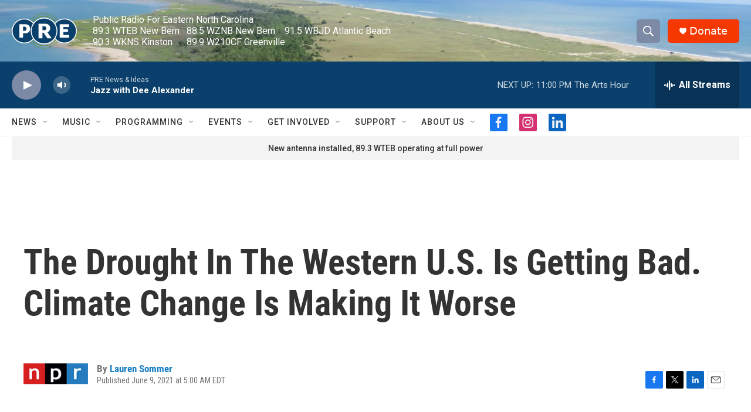

--- FILE ---
content_type: text/html
request_url: https://apps.npr.org/dailygraphics/graphics/colorado-river-levels-line-20210601/?initialWidth=700&childId=responsive-embed-colorado-river-levels-line-20210601&parentTitle=The%20Drought%20In%20The%20Western%20U.S.%20Is%20Getting%20Bad.%20Climate%20Change%20Is%20Making%20It%20Worse&parentUrl=https%3A%2F%2Fwww.publicradioeast.org%2F2021-06-09%2Fthe-drought-in-the-western-u-s-is-getting-bad-climate-change-is-making-it-worse
body_size: 2442
content:
<!doctype html>
<html lang="en">

<head>
    <meta charset="utf-8">
    <title>colorado-river-levels-line-20210601</title>
    <meta name="viewport" content="width=device-width">
    <meta name="robots" content="noindex" />
    <base target="_blank">
    <link rel="stylesheet" href="./graphic.css">
    <script>window.GOOGLE_ANALYTICS_ID = "UA-5828686-75";</script>
</head>
<body>


<h1>Water Supply Declining For 40 Million People On The Colorado<span class="widont">&nbsp;</span>River</h1>



<h2>Western states divvied up the Colorado River based on the <span class="highlight"> flows from 1906 to 1921</span>, which was an abnormally wet period. That gave them rights to more water than the river provides on average. Climate change is expected to shrink those supplies even further. </h2>


<div id="line-chart" class="graphic" role="img"

>
  <img src="fallback.png" alt="" class="fallback" />
</div>


<div class="footnotes">
  <h4>Notes</h4>
  <p>Water flow data for 2020 is a provisional estimate.</p>
</div>


<div class="footer">
  <p>Source: U.S. Bureau of Reclamation</p>
  <p>Credit: Daniel Wood/NPR</p>
</div>

<script type="text/javascript">
  var DATA = [{"date":"1/1/1906","Observed flow, 2020":18723760,"10-year average":0},{"date":"1/1/1907","Observed flow, 2020":20892589,"10-year average":0},{"date":"1/1/1908","Observed flow, 2020":11711022,"10-year average":0},{"date":"1/1/1909","Observed flow, 2020":22198132,"10-year average":0},{"date":"1/1/1910","Observed flow, 2020":14596645,"10-year average":0},{"date":"1/1/1911","Observed flow, 2020":15650022,"10-year average":0},{"date":"1/1/1912","Observed flow, 2020":18623405,"10-year average":0},{"date":"1/1/1913","Observed flow, 2020":14536380,"10-year average":0},{"date":"1/1/1914","Observed flow, 2020":21354813,"10-year average":0},{"date":"1/1/1915","Observed flow, 2020":13623272,"10-year average":0},{"date":"1/1/1916","Observed flow, 2020":20142885,"10-year average":0},{"date":"1/1/1917","Observed flow, 2020":22942804,"10-year average":0},{"date":"1/1/1918","Observed flow, 2020":15865937,"10-year average":0},{"date":"1/1/1919","Observed flow, 2020":12651367,"10-year average":0},{"date":"1/1/1920","Observed flow, 2020":22287631,"10-year average":0},{"date":"1/1/1921","Observed flow, 2020":22514401,"10-year average":0},{"date":"1/1/1922","Observed flow, 2020":18296777,"10-year average":18421627},{"date":"1/1/1923","Observed flow, 2020":18997638,"10-year average":18867753},{"date":"1/1/1924","Observed flow, 2020":13928686,"10-year average":18125140},{"date":"1/1/1925","Observed flow, 2020":14505619,"10-year average":18213375},{"date":"1/1/1926","Observed flow, 2020":15378418,"10-year average":17736928},{"date":"1/1/1927","Observed flow, 2020":19645777,"10-year average":17407225},{"date":"1/1/1928","Observed flow, 2020":17160409,"10-year average":17536672},{"date":"1/1/1929","Observed flow, 2020":22218872,"10-year average":18493423},{"date":"1/1/1930","Observed flow, 2020":14448164,"10-year average":17709476},{"date":"1/1/1931","Observed flow, 2020":8754890,"10-year average":16333525},{"date":"1/1/1932","Observed flow, 2020":17665041,"10-year average":16270351},{"date":"1/1/1933","Observed flow, 2020":12361183,"10-year average":15606706},{"date":"1/1/1934","Observed flow, 2020":6140558,"10-year average":14827893},{"date":"1/1/1935","Observed flow, 2020":12608227,"10-year average":14638154},{"date":"1/1/1936","Observed flow, 2020":14661124,"10-year average":14566425},{"date":"1/1/1937","Observed flow, 2020":14303932,"10-year average":14032240},{"date":"1/1/1938","Observed flow, 2020":18121894,"10-year average":14128389},{"date":"1/1/1939","Observed flow, 2020":11167271,"10-year average":13023228},{"date":"1/1/1940","Observed flow, 2020":9981674,"10-year average":12576579},{"date":"1/1/1941","Observed flow, 2020":20018936,"10-year average":13702984},{"date":"1/1/1942","Observed flow, 2020":17163785,"10-year average":13652858},{"date":"1/1/1943","Observed flow, 2020":13716241,"10-year average":13788364},{"date":"1/1/1944","Observed flow, 2020":15296903,"10-year average":14703999},{"date":"1/1/1945","Observed flow, 2020":14258149,"10-year average":14868991},{"date":"1/1/1946","Observed flow, 2020":11036688,"10-year average":14506547},{"date":"1/1/1947","Observed flow, 2020":16380601,"10-year average":14714214},{"date":"1/1/1948","Observed flow, 2020":15025098,"10-year average":14404535},{"date":"1/1/1949","Observed flow, 2020":16972591,"10-year average":14985067},{"date":"1/1/1950","Observed flow, 2020":12949869,"10-year average":15281886},{"date":"1/1/1951","Observed flow, 2020":12478879,"10-year average":14527880},{"date":"1/1/1952","Observed flow, 2020":20741619,"10-year average":14885664},{"date":"1/1/1953","Observed flow, 2020":11123293,"10-year average":14626369},{"date":"1/1/1954","Observed flow, 2020":8424222,"10-year average":13939101},{"date":"1/1/1955","Observed flow, 2020":9358169,"10-year average":13449103},{"date":"1/1/1956","Observed flow, 2020":11538011,"10-year average":13499235},{"date":"1/1/1957","Observed flow, 2020":21512861,"10-year average":14012461},{"date":"1/1/1958","Observed flow, 2020":15860011,"10-year average":14095953},{"date":"1/1/1959","Observed flow, 2020":9619893,"10-year average":13360683},{"date":"1/1/1960","Observed flow, 2020":11529387,"10-year average":13218635},{"date":"1/1/1961","Observed flow, 2020":9950773,"10-year average":12965824},{"date":"1/1/1962","Observed flow, 2020":17358465,"10-year average":12627509},{"date":"1/1/1963","Observed flow, 2020":8630540,"10-year average":12378233},{"date":"1/1/1964","Observed flow, 2020":10414057,"10-year average":12577217},{"date":"1/1/1965","Observed flow, 2020":19416659,"10-year average":13583066},{"date":"1/1/1966","Observed flow, 2020":10162126,"10-year average":13445477},{"date":"1/1/1967","Observed flow, 2020":11505464,"10-year average":12444738},{"date":"1/1/1968","Observed flow, 2020":13654500,"10-year average":12224186},{"date":"1/1/1969","Observed flow, 2020":14915964,"10-year average":12753794},{"date":"1/1/1970","Observed flow, 2020":14947995,"10-year average":13095654},{"date":"1/1/1971","Observed flow, 2020":14985011,"10-year average":13599078},{"date":"1/1/1972","Observed flow, 2020":13115812,"10-year average":13174813},{"date":"1/1/1973","Observed flow, 2020":18158448,"10-year average":14127604},{"date":"1/1/1974","Observed flow, 2020":12922281,"10-year average":14378426},{"date":"1/1/1975","Observed flow, 2020":16535645,"10-year average":14090325},{"date":"1/1/1976","Observed flow, 2020":11044042,"10-year average":14178516},{"date":"1/1/1977","Observed flow, 2020":5377608,"10-year average":13565731},{"date":"1/1/1978","Observed flow, 2020":15159688,"10-year average":13716249},{"date":"1/1/1979","Observed flow, 2020":17440940,"10-year average":13968747},{"date":"1/1/1980","Observed flow, 2020":17441260,"10-year average":14218074},{"date":"1/1/1981","Observed flow, 2020":8917125,"10-year average":13611285},{"date":"1/1/1982","Observed flow, 2020":17332763,"10-year average":14032980},{"date":"1/1/1983","Observed flow, 2020":23574839,"10-year average":14574619},{"date":"1/1/1984","Observed flow, 2020":24356400,"10-year average":15718031},{"date":"1/1/1985","Observed flow, 2020":21040944,"10-year average":16168561},{"date":"1/1/1986","Observed flow, 2020":22978268,"10-year average":17361984},{"date":"1/1/1987","Observed flow, 2020":15334211,"10-year average":18357644},{"date":"1/1/1988","Observed flow, 2020":11188465,"10-year average":17960522},{"date":"1/1/1989","Observed flow, 2020":9474177,"10-year average":17163845},{"date":"1/1/1990","Observed flow, 2020":9350891,"10-year average":16354808},{"date":"1/1/1991","Observed flow, 2020":12322480,"10-year average":16695344},{"date":"1/1/1992","Observed flow, 2020":10916327,"10-year average":16053700},{"date":"1/1/1993","Observed flow, 2020":18916054,"10-year average":15587822},{"date":"1/1/1994","Observed flow, 2020":10581050,"10-year average":14210287},{"date":"1/1/1995","Observed flow, 2020":19987810,"10-year average":14104973},{"date":"1/1/1996","Observed flow, 2020":14216745,"10-year average":13228821},{"date":"1/1/1997","Observed flow, 2020":21685974,"10-year average":13863997},{"date":"1/1/1998","Observed flow, 2020":16703470,"10-year average":14415498},{"date":"1/1/1999","Observed flow, 2020":15874339,"10-year average":15055514},{"date":"1/1/2000","Observed flow, 2020":10533910,"10-year average":15173816},{"date":"1/1/2001","Observed flow, 2020":10725899,"10-year average":15014158},{"date":"1/1/2002","Observed flow, 2020":6023485,"10-year average":14524874},{"date":"1/1/2003","Observed flow, 2020":10538803,"10-year average":13687149},{"date":"1/1/2004","Observed flow, 2020":9928883,"10-year average":13621932},{"date":"1/1/2005","Observed flow, 2020":17123054,"10-year average":13335456},{"date":"1/1/2006","Observed flow, 2020":13549645,"10-year average":13268746},{"date":"1/1/2007","Observed flow, 2020":11416980,"10-year average":12241847},{"date":"1/1/2008","Observed flow, 2020":16121728,"10-year average":12183673},{"date":"1/1/2009","Observed flow, 2020":14135539,"10-year average":12009793},{"date":"1/1/2010","Observed flow, 2020":12721534,"10-year average":12228555},{"date":"1/1/2011","Observed flow, 2020":20302681,"10-year average":13186233},{"date":"1/1/2012","Observed flow, 2020":7805306,"10-year average":13364415},{"date":"1/1/2013","Observed flow, 2020":9596660,"10-year average":13270201},{"date":"1/1/2014","Observed flow, 2020":14361567,"10-year average":13713469},{"date":"1/1/2015","Observed flow, 2020":13049587,"10-year average":13306123},{"date":"1/1/2016","Observed flow, 2020":13429717,"10-year average":13294130},{"date":"1/1/2017","Observed flow, 2020":16420731,"10-year average":13794505},{"date":"1/1/2018","Observed flow, 2020":8320588,"10-year average":13014391},{"date":"1/1/2019","Observed flow, 2020":17846949,"10-year average":13385532},{"date":"1/1/2020","Observed flow, 2020":9152299,"10-year average":13028609}];
  var LABELS = {"headline":"Water Supply Declining For 40 Million People On The Colorado River","subhed":"Western states divvied up the Colorado River based on the <span class=\"highlight\"> flows from 1906 to 1921</span>, which was an abnormally wet period. That gave them rights to more water than the river provides on average. Climate change is expected to shrink those supplies even further. ","screenreader":"","footnote":"Water flow data for 2020 is a provisional estimate.","source":"U.S. Bureau of Reclamation","credit":"Daniel Wood/NPR","bucket1":"observation period","yAxisLabelMobile":"million acre-feet of water","yAxisLabelDesktop":"million acre-feet of water"};
</script>

<script src="./graphic.js"></script>

</body>
</html>

--- FILE ---
content_type: text/html
request_url: https://apps.npr.org/dailygraphics/graphics/california-water-deficit-20210604/?initialWidth=700&childId=responsive-embed-california-water-deficit-20210604&parentTitle=The%20Drought%20In%20The%20Western%20U.S.%20Is%20Getting%20Bad.%20Climate%20Change%20Is%20Making%20It%20Worse&parentUrl=https%3A%2F%2Fwww.publicradioeast.org%2F2021-06-09%2Fthe-drought-in-the-western-u-s-is-getting-bad-climate-change-is-making-it-worse
body_size: 1106
content:
<!doctype html>
<html lang="en">

<head>
    <meta charset="utf-8">
    <title>california-water-deficit-20210604</title>
    <meta name="viewport" content="width=device-width">
    <meta name="robots" content="noindex" />
    <base target="_blank">
    <link rel="stylesheet" href="./graphic.css">
    <script>window.GOOGLE_ANALYTICS_ID = "UA-5828686-75";</script>
</head>
<body>
<div class="wrapper">
  <header>
    
    <h1>Higher Temperatures Will Shrink California’s Water<span class="widont">&nbsp;</span>Supply</h1>
    

    
    <h2>Even if California gets the same amount of rain and snow in the future, higher temperatures will lead to more evaporation and the need to leave more water in rivers to meet water quality standards. For each degree of warming, the amount of water delivered by California’s State Water Project and Central Valley Project through the Sacramento-San Joaquin Delta is expected to decline. </h2>
        
  </header>

  <div class="graphic" id="table-graphic">
    <table id="state-table" role="table">
      <thead role="rowgroup">
        <tr role="row">
          <th role="columnheader">
            <div class="sorter"><div class="icon"></div></div>
            <div class="header">Change in Average Temperature (Degrees C)
</div>
          </th>
          <th class="" role="columnheader">
            <div class="sorter"><div class="icon"></div></div>
            <div class="header">Percent change in water supply</div>
          </th>
        </tr>
      </thead>

      
      <tr class="row" role="row">
        <td role="cell" data-title="Change in Average Temperature (Degrees C)
">+0.5º <span class="temp">(+0.9ºF)</span></td>
        <td role="cell" data-title="Percent change in water supply" class="amt" style=" background-color: rgba(227, 141, 44,0.10499999999999998)">-4.2%</td>
      </tr>
    
      <tr class="row" role="row">
        <td role="cell" data-title="Change in Average Temperature (Degrees C)
">+1º <span class="temp">(+1.8ºF)</span></td>
        <td role="cell" data-title="Percent change in water supply" class="amt" style=" background-color: rgba(227, 141, 44,0.15500000000000003)">-6.2%</td>
      </tr>
    
      <tr class="row" role="row">
        <td role="cell" data-title="Change in Average Temperature (Degrees C)
">+2º <span class="temp">(+3.6ºF)</span></td>
        <td role="cell" data-title="Percent change in water supply" class="amt" style=" background-color: rgba(227, 141, 44,0.36249999999999993)">-14.5%</td>
      </tr>
    
      <tr class="row" role="row">
        <td role="cell" data-title="Change in Average Temperature (Degrees C)
">+3º <span class="temp">(+5.4ºF)</span></td>
        <td role="cell" data-title="Percent change in water supply" class="amt" style=" background-color: rgba(227, 141, 44,0.485)">-19.4%</td>
      </tr>
    
      <tr class="row" role="row">
        <td role="cell" data-title="Change in Average Temperature (Degrees C)
">+4º <span class="temp">(+7.2ºF)</span></td>
        <td role="cell" data-title="Percent change in water supply" class="amt" style=" background-color: rgba(227, 141, 44,0.5900000000000001)">-23.6%</td>
      </tr>
    

    </table>
  </div>
  <footer>
    
    <div class="footnotes">
      <h4>Notes</h4>
      <p>These numbers may be an underestimate above 2 degrees of warming, since they don’t account for higher levels of sea level rise.</p>
    </div>
    

    <div class="footer">
      
      <p>Source: <a href="https://deltacouncil.ca.gov/pdf/delta-plan/2021-01-15-delta-adapts-water-supply-reliability.pdf">Delta Stewardship Council</a></p>
      

      
      <p>Credit: Daniel Wood/NPR</p>
      
    </div>
  </footer>
</div>





<script src="./graphic.js"></script>

</body>
</html>


--- FILE ---
content_type: text/css
request_url: https://apps.npr.org/dailygraphics/graphics/california-water-deficit-20210604/graphic.css
body_size: 1590
content:
* {
  box-sizing: border-box;
  -webkit-tap-highlight-color: transparent;
}
html {
  -webkit-text-size-adjust: none;
}
body {
  margin: 0;
  padding: 33px 0;
  font: 14px/1.4 Helvetica, Arial, sans-serif;
  color: #555;
  touch-action: manipulation;
}
img,
svg {
  max-width: 100%;
}
h1 {
  margin: 0 0 33px 0;
  font-size: 20px;
  color: #666;
  font-family: 'Gotham SSm', Helvetica, Arial, sans-serif;
  font-weight: normal;
  line-height: 1.3;
  font-weight: 400;
  -webkit-font-smoothing: antialiased;
}
h2 {
  font-weight: normal;
  color: #777;
  font-size: 12px;
  margin: -22px 0 22px 0;
  line-height: 1.6;
}
h3 {
  margin: 0 0 15px 0;
  font-family: 'Knockout 31 4r';
  font-weight: normal;
  text-transform: uppercase;
  padding-top: 0;
  line-height: 1.2;
  letter-spacing: 0.05em;
  -webkit-font-smoothing: antialiased;
  font-size: 12px;
  color: #333;
}
.nowrap {
  white-space: nowrap;
}
.footnotes {
  margin-bottom: 20px;
}
.footnotes h4 {
  margin: 2px 0 7px 0;
  color: #666;
  font-size: 11px;
}
.footnotes p,
.footer p {
  margin: 2px 0 0 0;
  font-size: 11px;
  line-height: 1.7;
  color: #999;
}
.footer p {
  font-style: italic;
}
.footer p em {
  font-style: normal;
}
.footnotes p strong {
  color: #666;
}
a,
a:link,
a:visited {
  color: #4774CC;
  text-decoration: none;
}
a:hover,
a:active {
  color: #bccae5;
}
.graphic-wrapper {
  position: relative;
}
.graphic {
  position: relative;
  margin-bottom: 11px;
}
.graphic::after {
  content: "";
  display: block;
  height: 0;
  clear: both;
}
.graphic img {
  max-width: 100%;
  height: auto;
}
.key {
  margin: -11px 0 33px 0;
  padding: 0;
  list-style-type: none;
}
.key .key-item {
  display: inline-block;
  margin: 0 18px 0 0;
  padding: 0;
  line-height: 15px;
}
.key .key-item b {
  display: inline-block;
  width: 15px;
  height: 15px;
  margin-right: 6px;
  float: left;
}
.key .key-item label {
  white-space: nowrap;
  font-size: 12px;
  color: #666;
  font-weight: normal;
  -webkit-font-smoothing: antialiased;
}
svg {
  overflow: hidden;
}
.axis {
  font-size: 11px;
  -webkit-font-smoothing: antialiased;
  fill: #999;
}
.axis path,
.axis line {
  fill: none;
  stroke: #ccc;
  shape-rendering: crispEdges;
}
.axis.y path {
  display: none;
}
.axis.y .tick line {
  display: none;
}
.grid path {
  display: none;
}
.grid .tick {
  stroke: #eee;
  color: #eee;
  stroke-width: 1px;
  shape-rendering: crispEdges;
}
.grid.y g:first-child line {
  display: none;
}
.zero-line {
  stroke: #666;
  stroke-width: 1px;
  shape-rendering: crispEdges;
}
line,
rect {
  shape-rendering: crispEdges;
}
.bars rect {
  fill: #17807E;
}
.labels {
  position: absolute;
  margin: 0;
  padding: 0;
  list-style-type: none;
  border: none;
}
.labels li {
  position: absolute;
  text-align: right;
  font-size: 12px;
  line-height: 1.3;
  color: #666;
  display: table;
  -webkit-font-smoothing: antialiased;
}
.labels li span {
  display: table-cell;
  vertical-align: middle;
}
.value text {
  font-size: 10px;
  -webkit-font-smoothing: antialiased;
}
.value text.in {
  fill: #fff;
}
.value text.out {
  fill: #999;
}
body.hp {
  padding-top: 0;
  padding-bottom: 10px;
}
body.childlink {
  margin-left: auto;
  margin-right: auto;
  max-width: 800px;
}
img:not([alt]) {
  outline: 3px solid red;
}
[role="img"] img:not([alt]) {
  outline: none;
}
.sr-only {
  opacity: 0;
  position: absolute;
  left: -1000px;
  clip: inset(0, 0, 0, 0);
  width: 1px;
  height: 1px;
}
.wrapper {
  margin-left: auto;
  margin-right: auto;
  max-width: 650px;
}
.temp {
  font-style: italic;
  color: #999;
}
table {
  border-collapse: collapse;
  padding: 0;
  width: 100%;
  font-size: 12px;
  color: #666;
}
table tr.shadedrow {
  background-color: #f1f1f1;
  color: #333;
  font-weight: bold;
}
table th {
  font-family: 'Knockout 31 4r', 'Helvetica Neue', 'Helvetica', 'Arial', sans-serif;
  font-weight: normal;
  text-transform: uppercase;
  letter-spacing: 0.05em;
  -webkit-font-smoothing: antialiased;
  line-height: 1.2;
  text-align: left;
  vertical-align: bottom;
}
table td {
  vertical-align: top;
}
table th.sort-header {
  cursor: pointer;
}
table th.sort-header::-moz-selection,
table th.sort-header::selection {
  background: transparent;
}
table th.sort-header .sorter {
  border-top: 2px solid #404040;
  visibility: hidden;
}
table th.sort-header .sorter .icon {
  content: '';
  width: 1px;
  margin: 3px auto 7px auto;
  border-width: 0 4px 4px;
  border-style: solid;
  border-color: #404040 transparent;
}
table th.sort-header:hover .sorter {
  visibility: visible;
}
table th[aria-sort="descending"] .sorter,
table th[aria-sort="ascending"] .sorter,
table th[aria-sort="ascending"]:hover .sorter {
  visibility: visible;
  opacity: 0.4;
}
table th[aria-sort="descending"] .sorter .icon {
  border-bottom: none;
  border-width: 4px 4px 0;
}
/*
* larger-than-small-screen styles
* ~ defining some desktop-only styles here to avoid
* ~ writing extra mobile styles to undo them.
*/
table th,
table td {
  padding: 10px;
}
table th:first-child,
table td:first-child {
  padding-left: 0;
}
table th:last-child,
table td:last-child {
  padding-right: 0;
}
table th.amt,
table td.amt {
  text-align: right;
}
table th {
  border-bottom: 2px solid #eee;
  padding-top: 0;
}
table td {
  border-bottom: 1px solid #eee;
}
/*
* small-screen styles
*/
@media screen and (min-width: 501px) {
  .wrapper {
    display: flex;
    flex-wrap: wrap;
    justify-content: space-between;
  }
  header {
    width: 50%;
  }
  .graphic {
    width: 45%;
  }
}


--- FILE ---
content_type: text/css
request_url: https://apps.npr.org/dailygraphics/graphics/colorado-river-levels-line-20210601/graphic.css
body_size: 1474
content:
* {
  box-sizing: border-box;
  -webkit-tap-highlight-color: transparent;
}
html {
  -webkit-text-size-adjust: none;
}
body {
  margin: 0;
  padding: 33px 0;
  font: 14px/1.4 Helvetica, Arial, sans-serif;
  color: #555;
  touch-action: manipulation;
}
img,
svg {
  max-width: 100%;
}
h1 {
  margin: 0 0 33px 0;
  font-size: 20px;
  color: #666;
  font-family: 'Gotham SSm', Helvetica, Arial, sans-serif;
  font-weight: normal;
  line-height: 1.3;
  font-weight: 400;
  -webkit-font-smoothing: antialiased;
}
h2 {
  font-weight: normal;
  color: #777;
  font-size: 12px;
  margin: -22px 0 22px 0;
  line-height: 1.6;
}
h3 {
  margin: 0 0 15px 0;
  font-family: 'Knockout 31 4r';
  font-weight: normal;
  text-transform: uppercase;
  padding-top: 0;
  line-height: 1.2;
  letter-spacing: 0.05em;
  -webkit-font-smoothing: antialiased;
  font-size: 12px;
  color: #333;
}
.nowrap {
  white-space: nowrap;
}
.footnotes {
  margin-bottom: 20px;
}
.footnotes h4 {
  margin: 2px 0 7px 0;
  color: #666;
  font-size: 11px;
}
.footnotes p,
.footer p {
  margin: 2px 0 0 0;
  font-size: 11px;
  line-height: 1.7;
  color: #999;
}
.footer p {
  font-style: italic;
}
.footer p em {
  font-style: normal;
}
.footnotes p strong {
  color: #666;
}
a,
a:link,
a:visited {
  color: #4774CC;
  text-decoration: none;
}
a:hover,
a:active {
  color: #bccae5;
}
.graphic-wrapper {
  position: relative;
}
.graphic {
  position: relative;
  margin-bottom: 11px;
}
.graphic::after {
  content: "";
  display: block;
  height: 0;
  clear: both;
}
.graphic img {
  max-width: 100%;
  height: auto;
}
.key {
  margin: -11px 0 33px 0;
  padding: 0;
  list-style-type: none;
}
.key .key-item {
  display: inline-block;
  margin: 0 18px 0 0;
  padding: 0;
  line-height: 15px;
}
.key .key-item b {
  display: inline-block;
  width: 15px;
  height: 15px;
  margin-right: 6px;
  float: left;
}
.key .key-item label {
  white-space: nowrap;
  font-size: 12px;
  color: #666;
  font-weight: normal;
  -webkit-font-smoothing: antialiased;
}
svg {
  overflow: hidden;
}
.axis {
  font-size: 11px;
  -webkit-font-smoothing: antialiased;
  fill: #999;
}
.axis path,
.axis line {
  fill: none;
  stroke: #ccc;
  shape-rendering: crispEdges;
}
.axis.y path {
  display: none;
}
.axis.y .tick line {
  display: none;
}
.grid path {
  display: none;
}
.grid .tick {
  stroke: #eee;
  color: #eee;
  stroke-width: 1px;
  shape-rendering: crispEdges;
}
.grid.y g:first-child line {
  display: none;
}
.zero-line {
  stroke: #666;
  stroke-width: 1px;
  shape-rendering: crispEdges;
}
line,
rect {
  shape-rendering: crispEdges;
}
.bars rect {
  fill: #17807E;
}
.labels {
  position: absolute;
  margin: 0;
  padding: 0;
  list-style-type: none;
  border: none;
}
.labels li {
  position: absolute;
  text-align: right;
  font-size: 12px;
  line-height: 1.3;
  color: #666;
  display: table;
  -webkit-font-smoothing: antialiased;
}
.labels li span {
  display: table-cell;
  vertical-align: middle;
}
.value text {
  font-size: 10px;
  -webkit-font-smoothing: antialiased;
}
.value text.in {
  fill: #fff;
}
.value text.out {
  fill: #999;
}
body.hp {
  padding-top: 0;
  padding-bottom: 10px;
}
body.childlink {
  margin-left: auto;
  margin-right: auto;
  max-width: 800px;
}
img:not([alt]) {
  outline: 3px solid red;
}
[role="img"] img:not([alt]) {
  outline: none;
}
.sr-only {
  opacity: 0;
  position: absolute;
  left: -1000px;
  clip: inset(0, 0, 0, 0);
  width: 1px;
  height: 1px;
}
h1,
h2 {
  margin-left: auto;
  margin-right: auto;
  max-width: 650px;
  text-align: center;
}
.footer,
.footnotes {
  margin-left: auto;
  margin-right: auto;
  max-width: 650px;
}
.highlight {
  background-color: rgba(170, 170, 170, 0.15);
  background-opacity: 0.15;
  padding: 3px;
  stroke-width: 1px;
  stroke: #aaa;
  stroke-dasharray: 5 5;
  border: 1px #aaa dashed;
  white-space: nowrap;
}
.dots circle {
  stroke: #fff;
  stroke-width: 1px;
}
.lines {
  fill: none;
  stroke-width: 2px;
  stroke: #ccc;
  stroke-linejoin: round;
}
.line:last-child {
  stroke-width: 3px;
}
.benchmark-value,
.value text {
  font-size: 12px;
  font-weight: bold;
  fill: #333;
}
.duration rect {
  fill: #aaa;
  fill-opacity: 0.15;
  stroke-width: 1px;
  stroke: #aaa;
  stroke-dasharray: 5 5;
}
.anno-line {
  fill: none;
  stroke: #333;
}
text.annotations,
g.annotations text {
  text-anchor: middle;
  font-style: italic;
  font-size: 12px;
  fill: #333;
  stroke: #fff;
  stroke-width: 6px;
  stroke-linecap: round;
  stroke-linejoin: round;
  stroke-opacity: 1;
  paint-order: stroke fill;
  -webkit-font-smoothing: antialiased;
}
text.annotations {
  text-anchor: end;
  stroke-opacity: 0.9;
}
.chart-label,
.chart-label-title {
  fill: #666;
  font-style: italic;
  font-size: 11px;
  text-anchor: middle;
  letter-spacing: 0.3px;
  stroke: #fff;
  stroke-width: 3px;
  stroke-linecap: round;
  stroke-linejoin: round;
  stroke-opacity: 0.7;
  paint-order: stroke fill;
  -webkit-font-smoothing: antialiased;
}
.chart-label-title {
  font-style: normal;
  letter-spacing: normal;
  text-anchor: start;
  fill: #555;
  stroke-width: 7px;
}
.benchmark-line {
  stroke-width: 1px;
  stroke: black;
}
@media screen and (max-width: 500px) {
  .benchmark-value,
  .value text,
  g.annotations text {
    font-size: 10px !important;
  }
}
@media screen and (min-width: 500px) {
}
@media screen and (max-width: 500px) {
  .key.one-line {
    display: none;
  }
  .line {
    stroke-width: 2px;
  }
  .line:last-child {
    stroke-width: 3px;
  }
}


--- FILE ---
content_type: application/javascript
request_url: https://apps.npr.org/dailygraphics/graphics/fonts/js/lib/webfont.js
body_size: 6740
content:
/*
 * Copyright 2013 Small Batch, Inc.
 *
 * Licensed under the Apache License, Version 2.0 (the "License"); you may not
 * use this file except in compliance with the License. You may obtain a copy of
 * the License at
 *
 * http://www.apache.org/licenses/LICENSE-2.0
 *
 * Unless required by applicable law or agreed to in writing, software
 * distributed under the License is distributed on an "AS IS" BASIS, WITHOUT
 * WARRANTIES OR CONDITIONS OF ANY KIND, either express or implied. See the
 * License for the specific language governing permissions and limitations under
 * the License.
 */
;(function(window,document,undefined){
var j=!0,k=null,l=!1;function p(a){return function(){return this[a]}}var aa=this;function q(a,b){var c=a.split("."),d=aa;!(c[0]in d)&&d.execScript&&d.execScript("var "+c[0]);for(var e;c.length&&(e=c.shift());)!c.length&&void 0!==b?d[e]=b:d=d[e]?d[e]:d[e]={}}function ba(a,b,c){return a.call.apply(a.bind,arguments)}
function ca(a,b,c){if(!a)throw Error();if(2<arguments.length){var d=Array.prototype.slice.call(arguments,2);return function(){var c=Array.prototype.slice.call(arguments);Array.prototype.unshift.apply(c,d);return a.apply(b,c)}}return function(){return a.apply(b,arguments)}}function s(a,b,c){s=Function.prototype.bind&&-1!=Function.prototype.bind.toString().indexOf("native code")?ba:ca;return s.apply(k,arguments)}var da=Date.now||function(){return+new Date};function ea(a,b){this.G=a;this.u=b||a;this.z=this.u.document}ea.prototype.createElement=function(a,b,c){a=this.z.createElement(a);if(b)for(var d in b)b.hasOwnProperty(d)&&("style"==d?a.style.cssText=b[d]:a.setAttribute(d,b[d]));c&&a.appendChild(this.z.createTextNode(c));return a};function fa(a,b,c){a=a.z.getElementsByTagName(b)[0];a||(a=document.documentElement);a&&a.lastChild&&a.insertBefore(c,a.lastChild)}
function t(a,b){for(var c=a.className.split(/\s+/),d=0,e=c.length;d<e;d++)if(c[d]==b)return;c.push(b);a.className=c.join(" ").replace(/\s+/g," ").replace(/^\s+|\s+$/,"")}function u(a,b){for(var c=a.className.split(/\s+/),d=[],e=0,f=c.length;e<f;e++)c[e]!=b&&d.push(c[e]);a.className=d.join(" ").replace(/\s+/g," ").replace(/^\s+|\s+$/,"")}function ga(a,b){for(var c=a.className.split(/\s+/),d=0,e=c.length;d<e;d++)if(c[d]==b)return j;return l}
function v(a){var b=a.u.location.protocol;"about:"==b&&(b=a.G.location.protocol);return"https:"==b?"https:":"http:"}function w(a,b){var c=a.createElement("link",{rel:"stylesheet",href:b}),d=l;c.onload=function(){d||(d=j)};c.onerror=function(){d||(d=j)};fa(a,"head",c)}
function x(a,b,c,d){var e=a.z.getElementsByTagName("head")[0];if(e){var f=a.createElement("script",{src:b}),g=l;f.onload=f.onreadystatechange=function(){if(!g&&(!this.readyState||"loaded"==this.readyState||"complete"==this.readyState))g=j,c&&c(k),f.onload=f.onreadystatechange=k,"HEAD"==f.parentNode.tagName&&e.removeChild(f)};e.appendChild(f);window.setTimeout(function(){g||(g=j,c&&c(Error("Script load timeout")))},d||5E3);return f}return k};function y(a,b,c){this.w=a;this.S=b;this.za=c}q("webfont.BrowserInfo",y);y.prototype.pa=p("w");y.prototype.hasWebFontSupport=y.prototype.pa;y.prototype.qa=p("S");y.prototype.hasWebKitFallbackBug=y.prototype.qa;y.prototype.ra=p("za");y.prototype.hasWebKitMetricsBug=y.prototype.ra;function z(a,b,c,d){this.e=a!=k?a:k;this.o=b!=k?b:k;this.aa=c!=k?c:k;this.f=d!=k?d:k}var ha=/^([0-9]+)(?:[\._-]([0-9]+))?(?:[\._-]([0-9]+))?(?:[\._+-]?(.*))?$/;z.prototype.toString=function(){return[this.e,this.o||"",this.aa||"",this.f||""].join("")};
function A(a){a=ha.exec(a);var b=k,c=k,d=k,e=k;a&&(a[1]!==k&&a[1]&&(b=parseInt(a[1],10)),a[2]!==k&&a[2]&&(c=parseInt(a[2],10)),a[3]!==k&&a[3]&&(d=parseInt(a[3],10)),a[4]!==k&&a[4]&&(e=/^[0-9]+$/.test(a[4])?parseInt(a[4],10):a[4]));return new z(b,c,d,e)};function B(a,b,c,d,e,f,g,h,m,n,r){this.J=a;this.Fa=b;this.ya=c;this.fa=d;this.Da=e;this.ea=f;this.wa=g;this.Ea=h;this.va=m;this.da=n;this.k=r}q("webfont.UserAgent",B);B.prototype.getName=p("J");B.prototype.getName=B.prototype.getName;B.prototype.oa=p("ya");B.prototype.getVersion=B.prototype.oa;B.prototype.ka=p("fa");B.prototype.getEngine=B.prototype.ka;B.prototype.la=p("ea");B.prototype.getEngineVersion=B.prototype.la;B.prototype.ma=p("wa");B.prototype.getPlatform=B.prototype.ma;B.prototype.na=p("va");
B.prototype.getPlatformVersion=B.prototype.na;B.prototype.ja=p("da");B.prototype.getDocumentMode=B.prototype.ja;B.prototype.ia=p("k");B.prototype.getBrowserInfo=B.prototype.ia;function C(a,b){this.a=a;this.H=b}var ia=new B("Unknown",new z,"Unknown","Unknown",new z,"Unknown","Unknown",new z,"Unknown",void 0,new y(l,l,l));
C.prototype.parse=function(){var a;if(-1!=this.a.indexOf("MSIE")){a=D(this);var b=E(this),c=A(b),d=F(this.a,/MSIE ([\d\w\.]+)/,1),e=A(d);a=new B("MSIE",e,d,"MSIE",e,d,a,c,b,G(this.H),new y("Windows"==a&&6<=e.e||"Windows Phone"==a&&8<=c.e,l,l))}else if(-1!=this.a.indexOf("Opera"))a:{a="Unknown";var b=F(this.a,/Presto\/([\d\w\.]+)/,1),c=A(b),d=E(this),e=A(d),f=G(this.H);c.e!==k?a="Presto":(-1!=this.a.indexOf("Gecko")&&(a="Gecko"),b=F(this.a,/rv:([^\)]+)/,1),c=A(b));if(-1!=this.a.indexOf("Opera Mini/")){var g=
F(this.a,/Opera Mini\/([\d\.]+)/,1),h=A(g);a=new B("OperaMini",h,g,a,c,b,D(this),e,d,f,new y(l,l,l))}else{if(-1!=this.a.indexOf("Version/")&&(g=F(this.a,/Version\/([\d\.]+)/,1),h=A(g),h.e!==k)){a=new B("Opera",h,g,a,c,b,D(this),e,d,f,new y(10<=h.e,l,l));break a}g=F(this.a,/Opera[\/ ]([\d\.]+)/,1);h=A(g);a=h.e!==k?new B("Opera",h,g,a,c,b,D(this),e,d,f,new y(10<=h.e,l,l)):new B("Opera",new z,"Unknown",a,c,b,D(this),e,d,f,new y(l,l,l))}}else/OPR\/[\d.]+/.test(this.a)?a=ja(this):/AppleWeb(K|k)it/.test(this.a)?
a=ja(this):-1!=this.a.indexOf("Gecko")?(a="Unknown",b=new z,c="Unknown",d=E(this),e=A(d),f=l,-1!=this.a.indexOf("Firefox")?(a="Firefox",c=F(this.a,/Firefox\/([\d\w\.]+)/,1),b=A(c),f=3<=b.e&&5<=b.o):-1!=this.a.indexOf("Mozilla")&&(a="Mozilla"),g=F(this.a,/rv:([^\)]+)/,1),h=A(g),f||(f=1<h.e||1==h.e&&9<h.o||1==h.e&&9==h.o&&2<=h.aa||g.match(/1\.9\.1b[123]/)!=k||g.match(/1\.9\.1\.[\d\.]+/)!=k),a=new B(a,b,c,"Gecko",h,g,D(this),e,d,G(this.H),new y(f,l,l))):a=ia;return a};
function D(a){var b=F(a.a,/(iPod|iPad|iPhone|Android|Windows Phone|BB\d{2}|BlackBerry)/,1);if(""!=b)return/BB\d{2}/.test(b)&&(b="BlackBerry"),b;a=F(a.a,/(Linux|Mac_PowerPC|Macintosh|Windows|CrOS)/,1);return""!=a?("Mac_PowerPC"==a&&(a="Macintosh"),a):"Unknown"}
function E(a){var b=F(a.a,/(OS X|Windows NT|Android) ([^;)]+)/,2);if(b||(b=F(a.a,/Windows Phone( OS)? ([^;)]+)/,2))||(b=F(a.a,/(iPhone )?OS ([\d_]+)/,2)))return b;if(b=F(a.a,/(?:Linux|CrOS) ([^;)]+)/,1))for(var b=b.split(/\s/),c=0;c<b.length;c+=1)if(/^[\d\._]+$/.test(b[c]))return b[c];return(a=F(a.a,/(BB\d{2}|BlackBerry).*?Version\/([^\s]*)/,2))?a:"Unknown"}
function ja(a){var b=D(a),c=E(a),d=A(c),e=F(a.a,/AppleWeb(?:K|k)it\/([\d\.\+]+)/,1),f=A(e),g="Unknown",h=new z,m="Unknown",n=l;/OPR\/[\d.]+/.test(a.a)?g="Opera":-1!=a.a.indexOf("Chrome")||-1!=a.a.indexOf("CrMo")||-1!=a.a.indexOf("CriOS")?g="Chrome":/Silk\/\d/.test(a.a)?g="Silk":"BlackBerry"==b||"Android"==b?g="BuiltinBrowser":-1!=a.a.indexOf("PhantomJS")?g="PhantomJS":-1!=a.a.indexOf("Safari")?g="Safari":-1!=a.a.indexOf("AdobeAIR")&&(g="AdobeAIR");"BuiltinBrowser"==g?m="Unknown":"Silk"==g?m=F(a.a,
/Silk\/([\d\._]+)/,1):"Chrome"==g?m=F(a.a,/(Chrome|CrMo|CriOS)\/([\d\.]+)/,2):-1!=a.a.indexOf("Version/")?m=F(a.a,/Version\/([\d\.\w]+)/,1):"AdobeAIR"==g?m=F(a.a,/AdobeAIR\/([\d\.]+)/,1):"Opera"==g?m=F(a.a,/OPR\/([\d.]+)/,1):"PhantomJS"==g&&(m=F(a.a,/PhantomJS\/([\d.]+)/,1));h=A(m);n="AdobeAIR"==g?2<h.e||2==h.e&&5<=h.o:"BlackBerry"==b?10<=d.e:"Android"==b?2<d.e||2==d.e&&1<d.o:526<=f.e||525<=f.e&&13<=f.o;return new B(g,h,m,"AppleWebKit",f,e,b,d,c,G(a.H),new y(n,536>f.e||536==f.e&&11>f.o,"iPhone"==
b||"iPad"==b||"iPod"==b||"Macintosh"==b))}function F(a,b,c){return(a=a.match(b))&&a[c]?a[c]:""}function G(a){if(a.documentMode)return a.documentMode};function ka(a){this.ua=a||"-"}ka.prototype.f=function(a){for(var b=[],c=0;c<arguments.length;c++)b.push(arguments[c].replace(/[\W_]+/g,"").toLowerCase());return b.join(this.ua)};function H(a,b){this.J=a;this.T=4;this.K="n";var c=(b||"n4").match(/^([nio])([1-9])$/i);c&&(this.K=c[1],this.T=parseInt(c[2],10))}H.prototype.getName=p("J");function I(a){return a.K+a.T}function la(a){var b=4,c="n",d=k;a&&((d=a.match(/(normal|oblique|italic)/i))&&d[1]&&(c=d[1].substr(0,1).toLowerCase()),(d=a.match(/([1-9]00|normal|bold)/i))&&d[1]&&(/bold/i.test(d[1])?b=7:/[1-9]00/.test(d[1])&&(b=parseInt(d[1].substr(0,1),10))));return c+b};function ma(a,b,c){this.c=a;this.h=b;this.M=c;this.j="wf";this.g=new ka("-")}function na(a){t(a.h,a.g.f(a.j,"loading"));J(a,"loading")}function K(a){u(a.h,a.g.f(a.j,"loading"));ga(a.h,a.g.f(a.j,"active"))||t(a.h,a.g.f(a.j,"inactive"));J(a,"inactive")}function J(a,b,c){if(a.M[b])if(c)a.M[b](c.getName(),I(c));else a.M[b]()};function L(a,b){this.c=a;this.C=b;this.s=this.c.createElement("span",{"aria-hidden":"true"},this.C)}
function M(a,b){var c;c=[];for(var d=b.J.split(/,\s*/),e=0;e<d.length;e++){var f=d[e].replace(/['"]/g,"");-1==f.indexOf(" ")?c.push(f):c.push("'"+f+"'")}c=c.join(",");d="normal";e=b.T+"00";"o"===b.K?d="oblique":"i"===b.K&&(d="italic");a.s.style.cssText="position:absolute;top:-999px;left:-999px;font-size:300px;width:auto;height:auto;line-height:normal;margin:0;padding:0;font-variant:normal;white-space:nowrap;font-family:"+c+";"+("font-style:"+d+";font-weight:"+e+";")}
function N(a){fa(a.c,"body",a.s)}L.prototype.remove=function(){var a=this.s;a.parentNode&&a.parentNode.removeChild(a)};function oa(a,b,c,d,e,f,g,h){this.U=a;this.sa=b;this.c=c;this.q=d;this.C=h||"BESbswy";this.k=e;this.F={};this.R=f||5E3;this.Y=g||k;this.B=this.A=k;a=new L(this.c,this.C);N(a);for(var m in O)O.hasOwnProperty(m)&&(M(a,new H(O[m],I(this.q))),this.F[O[m]]=a.s.offsetWidth);a.remove()}var O={Ca:"serif",Ba:"sans-serif",Aa:"monospace"};
oa.prototype.start=function(){this.A=new L(this.c,this.C);N(this.A);this.B=new L(this.c,this.C);N(this.B);this.xa=da();M(this.A,new H(this.q.getName()+",serif",I(this.q)));M(this.B,new H(this.q.getName()+",sans-serif",I(this.q)));qa(this)};function ra(a,b,c){for(var d in O)if(O.hasOwnProperty(d)&&b===a.F[O[d]]&&c===a.F[O[d]])return j;return l}
function qa(a){var b=a.A.s.offsetWidth,c=a.B.s.offsetWidth;b===a.F.serif&&c===a.F["sans-serif"]||a.k.S&&ra(a,b,c)?da()-a.xa>=a.R?a.k.S&&ra(a,b,c)&&(a.Y===k||a.Y.hasOwnProperty(a.q.getName()))?P(a,a.U):P(a,a.sa):setTimeout(s(function(){qa(this)},a),25):P(a,a.U)}function P(a,b){a.A.remove();a.B.remove();b(a.q)};function R(a,b,c,d){this.c=b;this.t=c;this.N=0;this.ba=this.X=l;this.R=d;this.k=a.k}function sa(a,b,c,d,e){if(0===b.length&&e)K(a.t);else{a.N+=b.length;e&&(a.X=e);for(e=0;e<b.length;e++){var f=b[e],g=c[f.getName()],h=a.t,m=f;t(h.h,h.g.f(h.j,m.getName(),I(m).toString(),"loading"));J(h,"fontloading",m);(new oa(s(a.ga,a),s(a.ha,a),a.c,f,a.k,a.R,d,g)).start()}}}
R.prototype.ga=function(a){var b=this.t;u(b.h,b.g.f(b.j,a.getName(),I(a).toString(),"loading"));u(b.h,b.g.f(b.j,a.getName(),I(a).toString(),"inactive"));t(b.h,b.g.f(b.j,a.getName(),I(a).toString(),"active"));J(b,"fontactive",a);this.ba=j;ta(this)};R.prototype.ha=function(a){var b=this.t;u(b.h,b.g.f(b.j,a.getName(),I(a).toString(),"loading"));ga(b.h,b.g.f(b.j,a.getName(),I(a).toString(),"active"))||t(b.h,b.g.f(b.j,a.getName(),I(a).toString(),"inactive"));J(b,"fontinactive",a);ta(this)};
function ta(a){0==--a.N&&a.X&&(a.ba?(a=a.t,u(a.h,a.g.f(a.j,"loading")),u(a.h,a.g.f(a.j,"inactive")),t(a.h,a.g.f(a.j,"active")),J(a,"active")):K(a.t))};function S(a,b,c){this.G=a;this.V=b;this.a=c;this.O=this.P=0}function T(a,b){U.V.Z[a]=b}S.prototype.load=function(a){var b=a.context||this.G;this.c=new ea(this.G,b);b=new ma(this.c,b.document.documentElement,a);if(this.a.k.w){var c=this.V,d=this.c,e=[],f;for(f in a)if(a.hasOwnProperty(f)){var g=c.Z[f];g&&e.push(g(a[f],d))}a=a.timeout;this.O=this.P=e.length;a=new R(this.a,this.c,b,a);f=0;for(c=e.length;f<c;f++)d=e[f],d.v(this.a,s(this.ta,this,d,b,a))}else K(b)};
S.prototype.ta=function(a,b,c,d){var e=this;d?a.load(function(a,d,h){var m=0==--e.P;m&&na(b);setTimeout(function(){sa(c,a,d||{},h||k,m)},0)}):(a=0==--this.P,this.O--,a&&(0==this.O?K(b):na(b)),sa(c,[],{},k,a))};var ua=window,va=(new C(navigator.userAgent,document)).parse(),U=ua.WebFont=new S(window,new function(){this.Z={}},va);U.load=U.load;function V(a,b){this.c=a;this.d=b}V.prototype.load=function(a){var b,c,d=this.d.urls||[],e=this.d.families||[];b=0;for(c=d.length;b<c;b++)w(this.c,d[b]);d=[];b=0;for(c=e.length;b<c;b++){var f=e[b].split(":");if(f[1])for(var g=f[1].split(","),h=0;h<g.length;h+=1)d.push(new H(f[0],g[h]));else d.push(new H(f[0]))}a(d)};V.prototype.v=function(a,b){return b(a.k.w)};T("custom",function(a,b){return new V(b,a)});function W(a,b){this.c=a;this.d=b;this.m=[]}W.prototype.D=function(a){return v(this.c)+(this.d.api||"//f.fontdeck.com/s/css/js/")+(this.c.u.location.hostname||this.c.G.location.hostname)+"/"+a+".js"};
W.prototype.v=function(a,b){var c=this.d.id,d=this.c.u,e=this;c?(d.__webfontfontdeckmodule__||(d.__webfontfontdeckmodule__={}),d.__webfontfontdeckmodule__[c]=function(a,c){for(var d=0,m=c.fonts.length;d<m;++d){var n=c.fonts[d];e.m.push(new H(n.name,la("font-weight:"+n.weight+";font-style:"+n.style)))}b(a)},x(this.c,this.D(c),function(a){a&&b(l)})):b(l)};W.prototype.load=function(a){a(this.m)};T("fontdeck",function(a,b){return new W(b,a)});function wa(a,b,c){this.L=a?a:b+xa;this.p=[];this.Q=[];this.ca=c||""}var xa="//fonts.googleapis.com/css";wa.prototype.f=function(){if(0==this.p.length)throw Error("No fonts to load !");if(-1!=this.L.indexOf("kit="))return this.L;for(var a=this.p.length,b=[],c=0;c<a;c++)b.push(this.p[c].replace(/ /g,"+"));a=this.L+"?family="+b.join("%7C");0<this.Q.length&&(a+="&subset="+this.Q.join(","));0<this.ca.length&&(a+="&text="+encodeURIComponent(this.ca));return a};function ya(a){this.p=a;this.$=[];this.I={}}
var za={latin:"BESbswy",cyrillic:"&#1081;&#1103;&#1046;",greek:"&#945;&#946;&#931;",khmer:"&#x1780;&#x1781;&#x1782;",Hanuman:"&#x1780;&#x1781;&#x1782;"},Aa={thin:"1",extralight:"2","extra-light":"2",ultralight:"2","ultra-light":"2",light:"3",regular:"4",book:"4",medium:"5","semi-bold":"6",semibold:"6","demi-bold":"6",demibold:"6",bold:"7","extra-bold":"8",extrabold:"8","ultra-bold":"8",ultrabold:"8",black:"9",heavy:"9",l:"3",r:"4",b:"7"},Ba={i:"i",italic:"i",n:"n",normal:"n"},Ca=RegExp("^(thin|(?:(?:extra|ultra)-?)?light|regular|book|medium|(?:(?:semi|demi|extra|ultra)-?)?bold|black|heavy|l|r|b|[1-9]00)?(n|i|normal|italic)?$");
ya.prototype.parse=function(){for(var a=this.p.length,b=0;b<a;b++){var c=this.p[b].split(":"),d=c[0].replace(/\+/g," "),e=["n4"];if(2<=c.length){var f;var g=c[1];f=[];if(g)for(var g=g.split(","),h=g.length,m=0;m<h;m++){var n;n=g[m];if(n.match(/^[\w]+$/)){n=Ca.exec(n.toLowerCase());var r=void 0;if(n==k)r="";else{r=void 0;r=n[1];if(r==k||""==r)r="4";else var pa=Aa[r],r=pa?pa:isNaN(r)?"4":r.substr(0,1);r=[n[2]==k||""==n[2]?"n":Ba[n[2]],r].join("")}n=r}else n="";n&&f.push(n)}0<f.length&&(e=f);3==c.length&&
(c=c[2],f=[],c=!c?f:c.split(","),0<c.length&&(c=za[c[0]])&&(this.I[d]=c))}this.I[d]||(c=za[d])&&(this.I[d]=c);for(c=0;c<e.length;c+=1)this.$.push(new H(d,e[c]))}};function X(a,b,c){this.a=a;this.c=b;this.d=c}var Da={Arimo:j,Cousine:j,Tinos:j};X.prototype.v=function(a,b){b(a.k.w)};X.prototype.load=function(a){var b=this.c;if("MSIE"==this.a.getName()&&this.d.blocking!=j){var c=s(this.W,this,a),d=function(){b.z.body?c():setTimeout(d,0)};d()}else this.W(a)};
X.prototype.W=function(a){for(var b=this.c,c=new wa(this.d.api,v(b),this.d.text),d=this.d.families,e=d.length,f=0;f<e;f++){var g=d[f].split(":");3==g.length&&c.Q.push(g.pop());var h="";2==g.length&&""!=g[1]&&(h=":");c.p.push(g.join(h))}d=new ya(d);d.parse();w(b,c.f());a(d.$,d.I,Da)};T("google",function(a,b){var c=(new C(navigator.userAgent,document)).parse();return new X(c,b,a)});function Y(a,b){this.c=a;this.d=b}var Ea={regular:"n4",bold:"n7",italic:"i4",bolditalic:"i7",r:"n4",b:"n7",i:"i4",bi:"i7"};Y.prototype.v=function(a,b){return b(a.k.w)};Y.prototype.load=function(a){w(this.c,v(this.c)+"//webfonts.fontslive.com/css/"+this.d.key+".css");for(var b=this.d.families,c=[],d=0,e=b.length;d<e;d++)c.push.apply(c,Fa(b[d]));a(c)};
function Fa(a){var b=a.split(":");a=b[0];if(b[1]){for(var c=b[1].split(","),b=[],d=0,e=c.length;d<e;d++){var f=c[d];if(f){var g=Ea[f];b.push(g?g:f)}}c=[];for(d=0;d<b.length;d+=1)c.push(new H(a,b[d]));return c}return[new H(a)]}T("ascender",function(a,b){return new Y(b,a)});function Z(a,b,c){this.a=a;this.c=b;this.d=c;this.m=[]}Z.prototype.v=function(a,b){var c=this,d=c.d.projectId,e=c.d.version;if(d){var f=c.c.u;x(this.c,c.D(d,e),function(e){if(e)b(l);else{if(f["__mti_fntLst"+d]&&(e=f["__mti_fntLst"+d]()))for(var h=0;h<e.length;h++)c.m.push(new H(e[h].fontfamily));b(a.k.w)}}).id="__MonotypeAPIScript__"+d}else b(l)};
Z.prototype.D=function(a,b){var c=v(this.c),d=(this.d.api||"fast.fonts.com/jsapi").replace(/^.*http(s?):(\/\/)?/,"");return c+"//"+d+"/"+a+".js"+(b?"?v="+b:"")};Z.prototype.load=function(a){a(this.m)};T("monotype",function(a,b){var c=(new C(navigator.userAgent,document)).parse();return new Z(c,b,a)});function $(a,b){this.c=a;this.d=b;this.m=[]}$.prototype.D=function(a){var b=v(this.c);return(this.d.api||b+"//use.typekit.net")+"/"+a+".js"};
$.prototype.v=function(a,b){var c=this.d.id,d=this.d,e=this.c.u,f=this;c?(e.__webfonttypekitmodule__||(e.__webfonttypekitmodule__={}),e.__webfonttypekitmodule__[c]=function(c){c(a,d,function(a,c,d){for(var e=0;e<c.length;e+=1){var g=d[c[e]];if(g)for(var Q=0;Q<g.length;Q+=1)f.m.push(new H(c[e],g[Q]));else f.m.push(new H(c[e]))}b(a)})},x(this.c,this.D(c),function(a){a&&b(l)},2E3)):b(l)};$.prototype.load=function(a){a(this.m)};T("typekit",function(a,b){return new $(b,a)});window.WebFontConfig&&U.load(window.WebFontConfig);
})(this,document);
